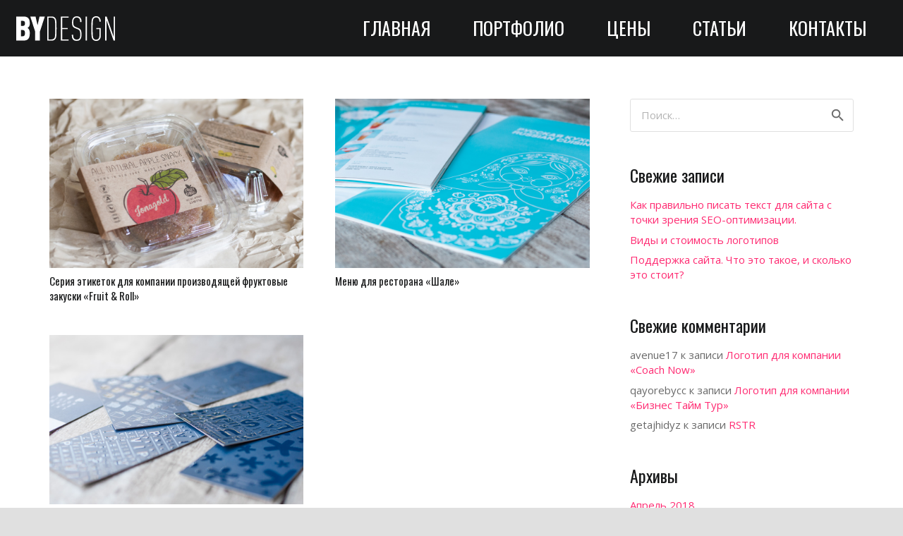

--- FILE ---
content_type: image/svg+xml
request_url: https://designbydesign.ru/wp-content/uploads/2018/03/BY_logo_white.svg
body_size: 1129
content:
<?xml version="1.0" encoding="utf-8"?>
<!-- Generator: Adobe Illustrator 21.1.0, SVG Export Plug-In . SVG Version: 6.00 Build 0)  -->
<svg version="1.1" id="Layer_1" xmlns="http://www.w3.org/2000/svg" xmlns:xlink="http://www.w3.org/1999/xlink" x="0px" y="0px"
	 width="299.9px" height="74.5px" viewBox="0 0 299.9 74.5" style="enable-background:new 0 0 299.9 74.5;" xml:space="preserve">
<style type="text/css">
	.st0{fill:#FFFFFF;}
</style>
<g>
	<path class="st0" d="M36.2,68.8c-3.1,3.2-7.9,4.8-15.1,4.8H0V0.8h21.1c7.3,0,12.1,1.6,15.2,4.7c3.5,3.4,4.8,8.7,4.8,15.6
		c0,4.7-0.4,8.7-3.5,11.8c-0.9,0.9-1.9,1.7-3.4,2.5c1.3,0.7,2.4,1.6,3.3,2.6c3.4,3.8,3.6,9.2,3.6,13.3
		C41.1,59.1,39.9,65.1,36.2,68.8z M18.9,13.9h-4.4v15.5h4.4c5.7,0,7.7-2.4,7.7-7.8C26.6,16.2,24.8,13.9,18.9,13.9z M19.1,41.7h-4.6
		v18.8h4.6c5.8,0,7.5-2.8,7.5-9.4C26.6,44.5,24.8,41.7,19.1,41.7z"/>
	<path class="st0" d="M71.9,46.2v27.4H57.4V46.2L42.6,0.8h16l6.1,26.4l6.1-26.4h16L71.9,46.2z"/>
	<path class="st0" d="M117.3,70.2c-2.2,2.2-5.6,3.5-9.6,3.5H94V0.8h13.7c4,0,7.4,1.2,9.6,3.5c4.3,4.4,5,8.1,5,32.9
		S121.6,65.8,117.3,70.2z M114.3,6.9c-1.5-1.5-3.9-2.4-6.9-2.4h-9.3V70h9.3c3,0,5.3-0.8,6.9-2.4c3.5-3.5,4-6.6,4-30.4
		S117.7,10.3,114.3,6.9z"/>
	<path class="st0" d="M135.6,73.7V0.8h23.5v3.7h-19.4v30.9h16.8v3.7h-16.8V70h19.4v3.7L135.6,73.7L135.6,73.7L135.6,73.7z"/>
	<path class="st0" d="M193.6,70.7c-2.4,2.4-5.6,3.6-10.3,3.6c-4.4,0-7.9-1-10.4-3.6c-3.2-3.3-4.2-6.6-4.2-14.7h4.1
		c0,6.2,0.7,9.4,3.2,11.9c1.6,1.6,4.1,2.7,7.4,2.7c3.6,0,5.9-1,7.5-2.7c2.8-2.8,3.3-6.3,3.3-12.7c0-9.6-1.5-13.3-8-16l-7.5-3.1
		c-7.5-3.1-9.4-7.3-9.4-18.1c0-6.1,1.5-10.9,4.6-14c2.5-2.5,5.7-3.8,10-3.8c4.3,0,7.8,1.3,10.2,3.8c3.5,3.6,4.1,7.5,4.1,13.5H194
		c0-5-0.7-8.1-3.1-10.7c-1.6-1.8-4-2.9-7.3-2.9c-3.1,0-5.2,0.9-6.9,2.5c-2.6,2.5-3.6,6.6-3.6,11.6c0,9.2,1.2,12.1,8.5,15l7.5,3.1
		c7.6,3.1,8.9,9.1,8.9,19C198.1,62.8,196.8,67.4,193.6,70.7z"/>
	<path class="st0" d="M210.5,73.7V0.8h4.1v72.8H210.5z"/>
	<path class="st0" d="M242.7,74.5c-4,0-7.5-1.2-9.7-3.6c-4.3-4.4-5.1-8.5-5.1-33.7S228.7,8,233,3.6c2.2-2.4,5.7-3.6,9.7-3.6
		c4.3,0,7.5,1.4,9.7,3.7c2.9,3.1,4.1,7.6,4.1,12.9h-4.1c0-6.4-1.9-12.9-9.7-12.9c-3,0-5.3,0.9-6.9,2.6c-3.3,3.6-3.9,6.8-3.9,31
		s0.6,27.4,3.9,31c1.5,1.6,3.9,2.6,6.9,2.6c5.3,0,9.7-3.9,9.7-11.5V39.1h-9.7v-3.7h13.8v24.1C256.5,69.6,249.8,74.5,242.7,74.5z"/>
	<path class="st0" d="M295.4,73.7l-21.5-61.6v61.6h-4.1V0.8h4.5l21.6,61.6l-0.1-61.6h4.1v72.8H295.4z"/>
</g>
</svg>


--- FILE ---
content_type: text/plain
request_url: https://www.google-analytics.com/j/collect?v=1&_v=j102&a=939851948&t=pageview&_s=1&dl=https%3A%2F%2Fdesignbydesign.ru%2Fportfolio_category%2Fpolygraphy%2F&ul=en-us%40posix&dt=%D0%9F%D0%9E%D0%9B%D0%98%D0%93%D0%A0%D0%90%D0%A4%D0%98%D0%AF%20Archives%20-%20BYdesign&sr=1280x720&vp=1280x720&_u=IEBAAEABAAAAACAAI~&jid=258862140&gjid=395344194&cid=1330010952.1762821883&tid=UA-89579329-1&_gid=558731190.1762821883&_r=1&_slc=1&z=1386521606
body_size: -451
content:
2,cG-JBD8N5R9N9

--- FILE ---
content_type: image/svg+xml
request_url: https://designbydesign.ru/wp-content/uploads/2019/08/BY_logo_white_small.svg
body_size: 1013
content:
<?xml version="1.0" encoding="utf-8"?>
<!-- Generator: Adobe Illustrator 21.1.0, SVG Export Plug-In . SVG Version: 6.00 Build 0)  -->
<svg version="1.1" id="Layer_1" xmlns="http://www.w3.org/2000/svg" xmlns:xlink="http://www.w3.org/1999/xlink" x="0px" y="0px"
	 width="76px" height="18.9px" viewBox="0 0 76 18.9" style="enable-background:new 0 0 76 18.9;" xml:space="preserve">
<style type="text/css">
	.st0{fill:#FFFFFF;}
</style>
<g>
	<path class="st0" d="M9.2,17.4c-0.8,0.8-2,1.2-3.8,1.2H0V0.2h5.4c1.9,0,3.1,0.4,3.9,1.2c0.9,0.9,1.2,2.2,1.2,4c0,1.2-0.1,2.2-0.9,3
		C9.3,8.6,9.1,8.8,8.7,9C9,9.2,9.3,9.4,9.5,9.6c0.9,1,0.9,2.3,0.9,3.4C10.4,15,10.1,16.5,9.2,17.4z M4.8,3.5H3.7v3.9h1.1
		c1.4,0,2-0.6,2-2C6.7,4.1,6.3,3.5,4.8,3.5z M4.8,10.6H3.7v4.8h1.2c1.5,0,1.9-0.7,1.9-2.4S6.3,10.6,4.8,10.6z"/>
	<path class="st0" d="M18.2,11.7v6.9h-3.7v-6.9L10.8,0.2h4.1l1.5,6.7L18,0.2H22L18.2,11.7z"/>
	<path class="st0" d="M29.7,17.8c-0.6,0.6-1.4,0.9-2.4,0.9h-3.5V0.2h3.5c1,0,1.9,0.3,2.4,0.9C30.8,2.2,31,3.1,31,9.4
		S30.8,16.7,29.7,17.8z M29,1.7c-0.4-0.4-1-0.6-1.7-0.6h-2.4v16.6h2.4c0.8,0,1.3-0.2,1.7-0.6c0.9-0.9,1-1.7,1-7.7S29.8,2.6,29,1.7z"
		/>
	<path class="st0" d="M34.4,18.7V0.2h6v0.9h-4.9V9h4.3v0.9h-4.3v7.8h4.9v0.9H34.4L34.4,18.7L34.4,18.7z"/>
	<path class="st0" d="M49.1,17.9c-0.6,0.6-1.4,0.9-2.6,0.9c-1.1,0-2-0.3-2.6-0.9c-0.8-0.8-1.1-1.7-1.1-3.7h1c0,1.6,0.2,2.4,0.8,3
		c0.4,0.4,1,0.7,1.9,0.7c0.9,0,1.5-0.3,1.9-0.7c0.7-0.7,0.8-1.6,0.8-3.2c0-2.4-0.4-3.4-2-4.1l-1.9-0.8c-1.9-0.8-2.4-1.9-2.4-4.6
		c0-1.5,0.4-2.8,1.2-3.5c0.6-0.6,1.4-1,2.5-1c1.1,0,2,0.3,2.6,1c0.9,0.9,1,1.9,1,3.4h-1.1c0-1.3-0.2-2.1-0.8-2.7
		C48,1.3,47.4,1,46.6,1c-0.8,0-1.3,0.2-1.7,0.6c-0.7,0.6-0.9,1.7-0.9,2.9c0,2.3,0.3,3.1,2.2,3.8l1.9,0.8c1.9,0.8,2.3,2.3,2.3,4.8
		C50.2,15.9,49.9,17.1,49.1,17.9z"/>
	<path class="st0" d="M53.4,18.7V0.2h1v18.5L53.4,18.7L53.4,18.7z"/>
	<path class="st0" d="M61.5,18.9c-1,0-1.9-0.3-2.5-0.9c-1.1-1.1-1.3-2.2-1.3-8.5S58,2,59.1,0.9C59.6,0.3,60.5,0,61.5,0
		c1.1,0,1.9,0.4,2.5,0.9c0.7,0.8,1,1.9,1,3.3h-1c0-1.6-0.5-3.3-2.5-3.3c-0.8,0-1.3,0.2-1.7,0.7c-0.8,0.9-1,1.7-1,7.9s0.2,6.9,1,7.9
		c0.4,0.4,1,0.7,1.7,0.7c1.3,0,2.5-1,2.5-2.9V9.9h-2.5V9H65v6.1C65,17.6,63.3,18.9,61.5,18.9z"/>
	<path class="st0" d="M74.9,18.7L69.4,3.1v15.6h-1V0.2h1.1L75,15.8l0-15.6h1v18.5L74.9,18.7L74.9,18.7z"/>
</g>
</svg>
